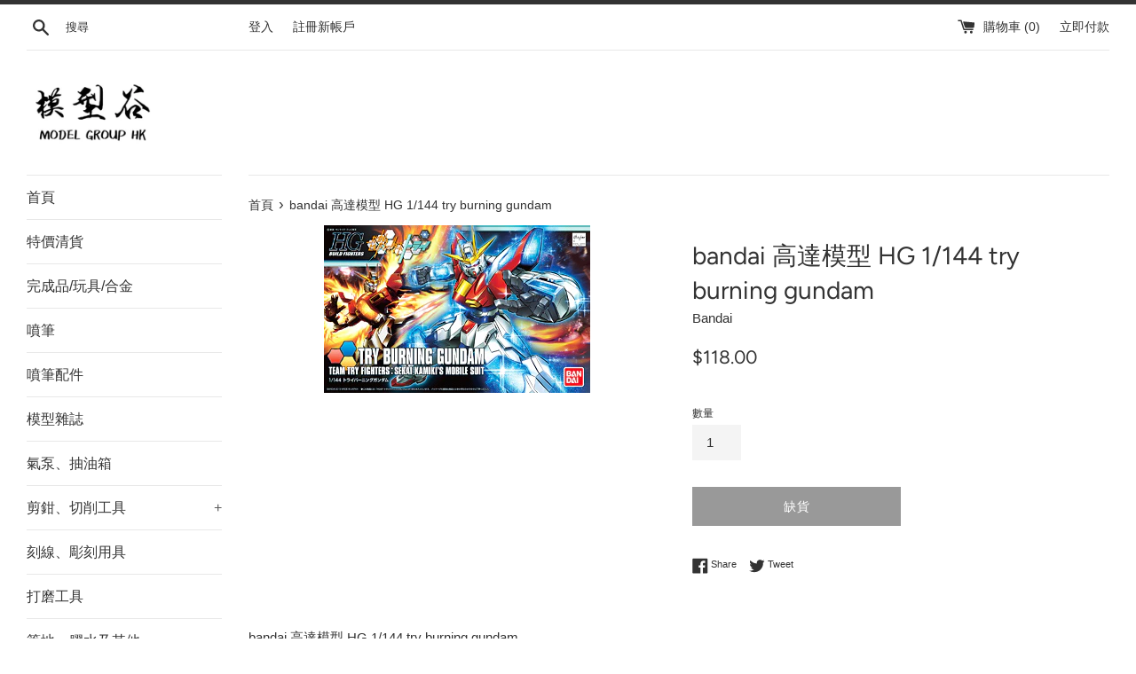

--- FILE ---
content_type: text/html; charset=utf-8
request_url: https://mghkshop.com/products/bandai-%E9%AB%98%E9%81%94%E6%A8%A1%E5%9E%8B-hg-1-144-try-burning-gundam
body_size: 21115
content:
<!doctype html>
<html class="supports-no-js" lang="en">
<head>
  <!-- Global site tag (gtag.js) - Google Ads: 779155987 -->
<script async src="https://www.googletagmanager.com/gtag/js?id=AW-779155987"></script>
<script>
  window.dataLayer = window.dataLayer || [];
  function gtag(){dataLayer.push(arguments);}
  gtag('js', new Date());

  gtag('config', 'AW-779155987');
</script>
<!-- Event snippet for page view conversion page -->
<script>
gtag('event', 'conversion', {'send_to': 'AW-779155987/bHRoCKHH6LgYEJP0w_MC'});
</script>

  <meta charset="utf-8">
  <meta http-equiv="X-UA-Compatible" content="IE=edge,chrome=1">
  <meta name="viewport" content="width=device-width,initial-scale=1">
  <meta name="theme-color" content="">
  <meta name="google-site-verification" content="e4eoZQ0n-EMiE0LiYQwoS6JOpHF77x6ymMciB-643fU">
  <link rel="canonical" href="https://mghkshop.com/products/bandai-%e9%ab%98%e9%81%94%e6%a8%a1%e5%9e%8b-hg-1-144-try-burning-gundam">

  

  <title>
  bandai 高達模型 HG 1/144 try burning gundam &ndash; 模型谷
  </title>

  
    <meta name="description" content="bandai 高達模型 HG 1/144 try burning gundam">
  

  <!-- /snippets/social-meta-tags.liquid -->




<meta property="og:site_name" content="模型谷">
<meta property="og:url" content="https://mghkshop.com/products/bandai-%e9%ab%98%e9%81%94%e6%a8%a1%e5%9e%8b-hg-1-144-try-burning-gundam">
<meta property="og:title" content="bandai 高達模型 HG 1/144 try burning gundam">
<meta property="og:type" content="product">
<meta property="og:description" content="bandai 高達模型 HG 1/144 try burning gundam">

  <meta property="og:price:amount" content="118.00">
  <meta property="og:price:currency" content="HKD">

<meta property="og:image" content="http://mghkshop.com/cdn/shop/products/10306421_1200x1200.jpg?v=1610025300">
<meta property="og:image:secure_url" content="https://mghkshop.com/cdn/shop/products/10306421_1200x1200.jpg?v=1610025300">


<meta name="twitter:card" content="summary_large_image">
<meta name="twitter:title" content="bandai 高達模型 HG 1/144 try burning gundam">
<meta name="twitter:description" content="bandai 高達模型 HG 1/144 try burning gundam">


  <script>
    document.documentElement.className = document.documentElement.className.replace('supports-no-js', 'supports-js');

    var theme = {
      mapStrings: {
        addressError: "Error looking up that address",
        addressNoResults: "No results for that address",
        addressQueryLimit: "You have exceeded the Google API usage limit. Consider upgrading to a \u003ca href=\"https:\/\/developers.google.com\/maps\/premium\/usage-limits\"\u003ePremium Plan\u003c\/a\u003e.",
        authError: "There was a problem authenticating your Google Maps account."
      }
    }
  </script>

  <link href="//mghkshop.com/cdn/shop/t/2/assets/theme.scss.css?v=55218028177157648031763967004" rel="stylesheet" type="text/css" media="all" />

  <script>window.performance && window.performance.mark && window.performance.mark('shopify.content_for_header.start');</script><meta name="google-site-verification" content="e4eoZQ0n-EMiE0LiYQwoS6JOpHF77x6ymMciB-643fU">
<meta id="shopify-digital-wallet" name="shopify-digital-wallet" content="/17374871606/digital_wallets/dialog">
<meta name="shopify-checkout-api-token" content="186329bed4b07c571345751945465495">
<link rel="alternate" type="application/json+oembed" href="https://mghkshop.com/products/bandai-%e9%ab%98%e9%81%94%e6%a8%a1%e5%9e%8b-hg-1-144-try-burning-gundam.oembed">
<script async="async" src="/checkouts/internal/preloads.js?locale=en-HK"></script>
<script id="apple-pay-shop-capabilities" type="application/json">{"shopId":17374871606,"countryCode":"HK","currencyCode":"HKD","merchantCapabilities":["supports3DS"],"merchantId":"gid:\/\/shopify\/Shop\/17374871606","merchantName":"模型谷","requiredBillingContactFields":["postalAddress","email","phone"],"requiredShippingContactFields":["postalAddress","email","phone"],"shippingType":"shipping","supportedNetworks":["visa","masterCard"],"total":{"type":"pending","label":"模型谷","amount":"1.00"},"shopifyPaymentsEnabled":true,"supportsSubscriptions":true}</script>
<script id="shopify-features" type="application/json">{"accessToken":"186329bed4b07c571345751945465495","betas":["rich-media-storefront-analytics"],"domain":"mghkshop.com","predictiveSearch":true,"shopId":17374871606,"locale":"en"}</script>
<script>var Shopify = Shopify || {};
Shopify.shop = "modelgrouphk.myshopify.com";
Shopify.locale = "en";
Shopify.currency = {"active":"HKD","rate":"1.0"};
Shopify.country = "HK";
Shopify.theme = {"name":"Simple","id":50900959286,"schema_name":"Simple","schema_version":"10.0.0","theme_store_id":578,"role":"main"};
Shopify.theme.handle = "null";
Shopify.theme.style = {"id":null,"handle":null};
Shopify.cdnHost = "mghkshop.com/cdn";
Shopify.routes = Shopify.routes || {};
Shopify.routes.root = "/";</script>
<script type="module">!function(o){(o.Shopify=o.Shopify||{}).modules=!0}(window);</script>
<script>!function(o){function n(){var o=[];function n(){o.push(Array.prototype.slice.apply(arguments))}return n.q=o,n}var t=o.Shopify=o.Shopify||{};t.loadFeatures=n(),t.autoloadFeatures=n()}(window);</script>
<script id="shop-js-analytics" type="application/json">{"pageType":"product"}</script>
<script defer="defer" async type="module" src="//mghkshop.com/cdn/shopifycloud/shop-js/modules/v2/client.init-shop-cart-sync_BT-GjEfc.en.esm.js"></script>
<script defer="defer" async type="module" src="//mghkshop.com/cdn/shopifycloud/shop-js/modules/v2/chunk.common_D58fp_Oc.esm.js"></script>
<script defer="defer" async type="module" src="//mghkshop.com/cdn/shopifycloud/shop-js/modules/v2/chunk.modal_xMitdFEc.esm.js"></script>
<script type="module">
  await import("//mghkshop.com/cdn/shopifycloud/shop-js/modules/v2/client.init-shop-cart-sync_BT-GjEfc.en.esm.js");
await import("//mghkshop.com/cdn/shopifycloud/shop-js/modules/v2/chunk.common_D58fp_Oc.esm.js");
await import("//mghkshop.com/cdn/shopifycloud/shop-js/modules/v2/chunk.modal_xMitdFEc.esm.js");

  window.Shopify.SignInWithShop?.initShopCartSync?.({"fedCMEnabled":true,"windoidEnabled":true});

</script>
<script>(function() {
  var isLoaded = false;
  function asyncLoad() {
    if (isLoaded) return;
    isLoaded = true;
    var urls = ["https:\/\/app.sweethelp.io\/js\/sweet-help.js?var=2.0\u0026shop=modelgrouphk.myshopify.com"];
    for (var i = 0; i < urls.length; i++) {
      var s = document.createElement('script');
      s.type = 'text/javascript';
      s.async = true;
      s.src = urls[i];
      var x = document.getElementsByTagName('script')[0];
      x.parentNode.insertBefore(s, x);
    }
  };
  if(window.attachEvent) {
    window.attachEvent('onload', asyncLoad);
  } else {
    window.addEventListener('load', asyncLoad, false);
  }
})();</script>
<script id="__st">var __st={"a":17374871606,"offset":28800,"reqid":"d985fa6d-cf78-4027-956d-6c363cf78f0b-1769070673","pageurl":"mghkshop.com\/products\/bandai-%E9%AB%98%E9%81%94%E6%A8%A1%E5%9E%8B-hg-1-144-try-burning-gundam","u":"be7b1347b112","p":"product","rtyp":"product","rid":4999314079846};</script>
<script>window.ShopifyPaypalV4VisibilityTracking = true;</script>
<script id="captcha-bootstrap">!function(){'use strict';const t='contact',e='account',n='new_comment',o=[[t,t],['blogs',n],['comments',n],[t,'customer']],c=[[e,'customer_login'],[e,'guest_login'],[e,'recover_customer_password'],[e,'create_customer']],r=t=>t.map((([t,e])=>`form[action*='/${t}']:not([data-nocaptcha='true']) input[name='form_type'][value='${e}']`)).join(','),a=t=>()=>t?[...document.querySelectorAll(t)].map((t=>t.form)):[];function s(){const t=[...o],e=r(t);return a(e)}const i='password',u='form_key',d=['recaptcha-v3-token','g-recaptcha-response','h-captcha-response',i],f=()=>{try{return window.sessionStorage}catch{return}},m='__shopify_v',_=t=>t.elements[u];function p(t,e,n=!1){try{const o=window.sessionStorage,c=JSON.parse(o.getItem(e)),{data:r}=function(t){const{data:e,action:n}=t;return t[m]||n?{data:e,action:n}:{data:t,action:n}}(c);for(const[e,n]of Object.entries(r))t.elements[e]&&(t.elements[e].value=n);n&&o.removeItem(e)}catch(o){console.error('form repopulation failed',{error:o})}}const l='form_type',E='cptcha';function T(t){t.dataset[E]=!0}const w=window,h=w.document,L='Shopify',v='ce_forms',y='captcha';let A=!1;((t,e)=>{const n=(g='f06e6c50-85a8-45c8-87d0-21a2b65856fe',I='https://cdn.shopify.com/shopifycloud/storefront-forms-hcaptcha/ce_storefront_forms_captcha_hcaptcha.v1.5.2.iife.js',D={infoText:'Protected by hCaptcha',privacyText:'Privacy',termsText:'Terms'},(t,e,n)=>{const o=w[L][v],c=o.bindForm;if(c)return c(t,g,e,D).then(n);var r;o.q.push([[t,g,e,D],n]),r=I,A||(h.body.append(Object.assign(h.createElement('script'),{id:'captcha-provider',async:!0,src:r})),A=!0)});var g,I,D;w[L]=w[L]||{},w[L][v]=w[L][v]||{},w[L][v].q=[],w[L][y]=w[L][y]||{},w[L][y].protect=function(t,e){n(t,void 0,e),T(t)},Object.freeze(w[L][y]),function(t,e,n,w,h,L){const[v,y,A,g]=function(t,e,n){const i=e?o:[],u=t?c:[],d=[...i,...u],f=r(d),m=r(i),_=r(d.filter((([t,e])=>n.includes(e))));return[a(f),a(m),a(_),s()]}(w,h,L),I=t=>{const e=t.target;return e instanceof HTMLFormElement?e:e&&e.form},D=t=>v().includes(t);t.addEventListener('submit',(t=>{const e=I(t);if(!e)return;const n=D(e)&&!e.dataset.hcaptchaBound&&!e.dataset.recaptchaBound,o=_(e),c=g().includes(e)&&(!o||!o.value);(n||c)&&t.preventDefault(),c&&!n&&(function(t){try{if(!f())return;!function(t){const e=f();if(!e)return;const n=_(t);if(!n)return;const o=n.value;o&&e.removeItem(o)}(t);const e=Array.from(Array(32),(()=>Math.random().toString(36)[2])).join('');!function(t,e){_(t)||t.append(Object.assign(document.createElement('input'),{type:'hidden',name:u})),t.elements[u].value=e}(t,e),function(t,e){const n=f();if(!n)return;const o=[...t.querySelectorAll(`input[type='${i}']`)].map((({name:t})=>t)),c=[...d,...o],r={};for(const[a,s]of new FormData(t).entries())c.includes(a)||(r[a]=s);n.setItem(e,JSON.stringify({[m]:1,action:t.action,data:r}))}(t,e)}catch(e){console.error('failed to persist form',e)}}(e),e.submit())}));const S=(t,e)=>{t&&!t.dataset[E]&&(n(t,e.some((e=>e===t))),T(t))};for(const o of['focusin','change'])t.addEventListener(o,(t=>{const e=I(t);D(e)&&S(e,y())}));const B=e.get('form_key'),M=e.get(l),P=B&&M;t.addEventListener('DOMContentLoaded',(()=>{const t=y();if(P)for(const e of t)e.elements[l].value===M&&p(e,B);[...new Set([...A(),...v().filter((t=>'true'===t.dataset.shopifyCaptcha))])].forEach((e=>S(e,t)))}))}(h,new URLSearchParams(w.location.search),n,t,e,['guest_login'])})(!0,!0)}();</script>
<script integrity="sha256-4kQ18oKyAcykRKYeNunJcIwy7WH5gtpwJnB7kiuLZ1E=" data-source-attribution="shopify.loadfeatures" defer="defer" src="//mghkshop.com/cdn/shopifycloud/storefront/assets/storefront/load_feature-a0a9edcb.js" crossorigin="anonymous"></script>
<script data-source-attribution="shopify.dynamic_checkout.dynamic.init">var Shopify=Shopify||{};Shopify.PaymentButton=Shopify.PaymentButton||{isStorefrontPortableWallets:!0,init:function(){window.Shopify.PaymentButton.init=function(){};var t=document.createElement("script");t.src="https://mghkshop.com/cdn/shopifycloud/portable-wallets/latest/portable-wallets.en.js",t.type="module",document.head.appendChild(t)}};
</script>
<script data-source-attribution="shopify.dynamic_checkout.buyer_consent">
  function portableWalletsHideBuyerConsent(e){var t=document.getElementById("shopify-buyer-consent"),n=document.getElementById("shopify-subscription-policy-button");t&&n&&(t.classList.add("hidden"),t.setAttribute("aria-hidden","true"),n.removeEventListener("click",e))}function portableWalletsShowBuyerConsent(e){var t=document.getElementById("shopify-buyer-consent"),n=document.getElementById("shopify-subscription-policy-button");t&&n&&(t.classList.remove("hidden"),t.removeAttribute("aria-hidden"),n.addEventListener("click",e))}window.Shopify?.PaymentButton&&(window.Shopify.PaymentButton.hideBuyerConsent=portableWalletsHideBuyerConsent,window.Shopify.PaymentButton.showBuyerConsent=portableWalletsShowBuyerConsent);
</script>
<script>
  function portableWalletsCleanup(e){e&&e.src&&console.error("Failed to load portable wallets script "+e.src);var t=document.querySelectorAll("shopify-accelerated-checkout .shopify-payment-button__skeleton, shopify-accelerated-checkout-cart .wallet-cart-button__skeleton"),e=document.getElementById("shopify-buyer-consent");for(let e=0;e<t.length;e++)t[e].remove();e&&e.remove()}function portableWalletsNotLoadedAsModule(e){e instanceof ErrorEvent&&"string"==typeof e.message&&e.message.includes("import.meta")&&"string"==typeof e.filename&&e.filename.includes("portable-wallets")&&(window.removeEventListener("error",portableWalletsNotLoadedAsModule),window.Shopify.PaymentButton.failedToLoad=e,"loading"===document.readyState?document.addEventListener("DOMContentLoaded",window.Shopify.PaymentButton.init):window.Shopify.PaymentButton.init())}window.addEventListener("error",portableWalletsNotLoadedAsModule);
</script>

<script type="module" src="https://mghkshop.com/cdn/shopifycloud/portable-wallets/latest/portable-wallets.en.js" onError="portableWalletsCleanup(this)" crossorigin="anonymous"></script>
<script nomodule>
  document.addEventListener("DOMContentLoaded", portableWalletsCleanup);
</script>

<link id="shopify-accelerated-checkout-styles" rel="stylesheet" media="screen" href="https://mghkshop.com/cdn/shopifycloud/portable-wallets/latest/accelerated-checkout-backwards-compat.css" crossorigin="anonymous">
<style id="shopify-accelerated-checkout-cart">
        #shopify-buyer-consent {
  margin-top: 1em;
  display: inline-block;
  width: 100%;
}

#shopify-buyer-consent.hidden {
  display: none;
}

#shopify-subscription-policy-button {
  background: none;
  border: none;
  padding: 0;
  text-decoration: underline;
  font-size: inherit;
  cursor: pointer;
}

#shopify-subscription-policy-button::before {
  box-shadow: none;
}

      </style>

<script>window.performance && window.performance.mark && window.performance.mark('shopify.content_for_header.end');</script>

  <script src="//mghkshop.com/cdn/shop/t/2/assets/jquery-1.11.0.min.js?v=32460426840832490021565858626" type="text/javascript"></script>
  <script src="//mghkshop.com/cdn/shop/t/2/assets/modernizr.min.js?v=44044439420609591321565858627" type="text/javascript"></script>

  <script src="//mghkshop.com/cdn/shop/t/2/assets/lazysizes.min.js?v=155223123402716617051565858627" async="async"></script>

  

  <script>
window.addEventListener('load', function(event){
document.querySelectorAll('[name="add"]').forEach(function(e){
e.addEventListener('click', function(){
gtag('event', 'addtocart');


});
});
});
</script>

<script>
window.addEventListener('load', function(event){
document.querySelectorAll('[name="checkout"]').forEach(function(e){
e.addEventListener('click', function(){
gtag('event', 'checkout');
});
});
});
</script>
<!-- BEGIN app block: shopify://apps/essential-announcer/blocks/app-embed/93b5429f-c8d6-4c33-ae14-250fd84f361b --><script>
  
    window.essentialAnnouncementConfigs = [];
  
  window.essentialAnnouncementMeta = {
    productCollections: [{"id":163695820902,"handle":"hg","title":"HG","updated_at":"2026-01-19T18:55:10+08:00","body_html":"","published_at":"2020-09-19T18:08:53+08:00","sort_order":"manual","template_suffix":"","disjunctive":false,"rules":[{"column":"tag","relation":"equals","condition":"HG"}],"published_scope":"global"}],
    productData: {"id":4999314079846,"title":"bandai 高達模型 HG 1\/144 try burning gundam","handle":"bandai-高達模型-hg-1-144-try-burning-gundam","description":"bandai 高達模型 HG 1\/144 try burning gundam","published_at":"2021-01-07T21:14:46+08:00","created_at":"2021-01-07T21:14:46+08:00","vendor":"Bandai","type":"模型","tags":["HG"],"price":11800,"price_min":11800,"price_max":11800,"available":false,"price_varies":false,"compare_at_price":null,"compare_at_price_min":0,"compare_at_price_max":0,"compare_at_price_varies":false,"variants":[{"id":32263688159334,"title":"Default Title","option1":"Default Title","option2":null,"option3":null,"sku":"","requires_shipping":true,"taxable":true,"featured_image":null,"available":false,"name":"bandai 高達模型 HG 1\/144 try burning gundam","public_title":null,"options":["Default Title"],"price":11800,"weight":0,"compare_at_price":null,"inventory_management":"shopify","barcode":"4573102554376","requires_selling_plan":false,"selling_plan_allocations":[]}],"images":["\/\/mghkshop.com\/cdn\/shop\/products\/10306421.jpg?v=1610025300"],"featured_image":"\/\/mghkshop.com\/cdn\/shop\/products\/10306421.jpg?v=1610025300","options":["Title"],"media":[{"alt":null,"id":8171225907302,"position":1,"preview_image":{"aspect_ratio":1.587,"height":189,"width":300,"src":"\/\/mghkshop.com\/cdn\/shop\/products\/10306421.jpg?v=1610025300"},"aspect_ratio":1.587,"height":189,"media_type":"image","src":"\/\/mghkshop.com\/cdn\/shop\/products\/10306421.jpg?v=1610025300","width":300}],"requires_selling_plan":false,"selling_plan_groups":[],"content":"bandai 高達模型 HG 1\/144 try burning gundam"},
    templateName: "product",
    collectionId: null,
  };
</script>

 
<style>
.essential_annoucement_bar_wrapper {display: none;}
</style>


<script src="https://cdn.shopify.com/extensions/019b9d60-ed7c-7464-ac3f-9e23a48d54ca/essential-announcement-bar-74/assets/announcement-bar-essential-apps.js" defer></script>

<!-- END app block --><link href="https://monorail-edge.shopifysvc.com" rel="dns-prefetch">
<script>(function(){if ("sendBeacon" in navigator && "performance" in window) {try {var session_token_from_headers = performance.getEntriesByType('navigation')[0].serverTiming.find(x => x.name == '_s').description;} catch {var session_token_from_headers = undefined;}var session_cookie_matches = document.cookie.match(/_shopify_s=([^;]*)/);var session_token_from_cookie = session_cookie_matches && session_cookie_matches.length === 2 ? session_cookie_matches[1] : "";var session_token = session_token_from_headers || session_token_from_cookie || "";function handle_abandonment_event(e) {var entries = performance.getEntries().filter(function(entry) {return /monorail-edge.shopifysvc.com/.test(entry.name);});if (!window.abandonment_tracked && entries.length === 0) {window.abandonment_tracked = true;var currentMs = Date.now();var navigation_start = performance.timing.navigationStart;var payload = {shop_id: 17374871606,url: window.location.href,navigation_start,duration: currentMs - navigation_start,session_token,page_type: "product"};window.navigator.sendBeacon("https://monorail-edge.shopifysvc.com/v1/produce", JSON.stringify({schema_id: "online_store_buyer_site_abandonment/1.1",payload: payload,metadata: {event_created_at_ms: currentMs,event_sent_at_ms: currentMs}}));}}window.addEventListener('pagehide', handle_abandonment_event);}}());</script>
<script id="web-pixels-manager-setup">(function e(e,d,r,n,o){if(void 0===o&&(o={}),!Boolean(null===(a=null===(i=window.Shopify)||void 0===i?void 0:i.analytics)||void 0===a?void 0:a.replayQueue)){var i,a;window.Shopify=window.Shopify||{};var t=window.Shopify;t.analytics=t.analytics||{};var s=t.analytics;s.replayQueue=[],s.publish=function(e,d,r){return s.replayQueue.push([e,d,r]),!0};try{self.performance.mark("wpm:start")}catch(e){}var l=function(){var e={modern:/Edge?\/(1{2}[4-9]|1[2-9]\d|[2-9]\d{2}|\d{4,})\.\d+(\.\d+|)|Firefox\/(1{2}[4-9]|1[2-9]\d|[2-9]\d{2}|\d{4,})\.\d+(\.\d+|)|Chrom(ium|e)\/(9{2}|\d{3,})\.\d+(\.\d+|)|(Maci|X1{2}).+ Version\/(15\.\d+|(1[6-9]|[2-9]\d|\d{3,})\.\d+)([,.]\d+|)( \(\w+\)|)( Mobile\/\w+|) Safari\/|Chrome.+OPR\/(9{2}|\d{3,})\.\d+\.\d+|(CPU[ +]OS|iPhone[ +]OS|CPU[ +]iPhone|CPU IPhone OS|CPU iPad OS)[ +]+(15[._]\d+|(1[6-9]|[2-9]\d|\d{3,})[._]\d+)([._]\d+|)|Android:?[ /-](13[3-9]|1[4-9]\d|[2-9]\d{2}|\d{4,})(\.\d+|)(\.\d+|)|Android.+Firefox\/(13[5-9]|1[4-9]\d|[2-9]\d{2}|\d{4,})\.\d+(\.\d+|)|Android.+Chrom(ium|e)\/(13[3-9]|1[4-9]\d|[2-9]\d{2}|\d{4,})\.\d+(\.\d+|)|SamsungBrowser\/([2-9]\d|\d{3,})\.\d+/,legacy:/Edge?\/(1[6-9]|[2-9]\d|\d{3,})\.\d+(\.\d+|)|Firefox\/(5[4-9]|[6-9]\d|\d{3,})\.\d+(\.\d+|)|Chrom(ium|e)\/(5[1-9]|[6-9]\d|\d{3,})\.\d+(\.\d+|)([\d.]+$|.*Safari\/(?![\d.]+ Edge\/[\d.]+$))|(Maci|X1{2}).+ Version\/(10\.\d+|(1[1-9]|[2-9]\d|\d{3,})\.\d+)([,.]\d+|)( \(\w+\)|)( Mobile\/\w+|) Safari\/|Chrome.+OPR\/(3[89]|[4-9]\d|\d{3,})\.\d+\.\d+|(CPU[ +]OS|iPhone[ +]OS|CPU[ +]iPhone|CPU IPhone OS|CPU iPad OS)[ +]+(10[._]\d+|(1[1-9]|[2-9]\d|\d{3,})[._]\d+)([._]\d+|)|Android:?[ /-](13[3-9]|1[4-9]\d|[2-9]\d{2}|\d{4,})(\.\d+|)(\.\d+|)|Mobile Safari.+OPR\/([89]\d|\d{3,})\.\d+\.\d+|Android.+Firefox\/(13[5-9]|1[4-9]\d|[2-9]\d{2}|\d{4,})\.\d+(\.\d+|)|Android.+Chrom(ium|e)\/(13[3-9]|1[4-9]\d|[2-9]\d{2}|\d{4,})\.\d+(\.\d+|)|Android.+(UC? ?Browser|UCWEB|U3)[ /]?(15\.([5-9]|\d{2,})|(1[6-9]|[2-9]\d|\d{3,})\.\d+)\.\d+|SamsungBrowser\/(5\.\d+|([6-9]|\d{2,})\.\d+)|Android.+MQ{2}Browser\/(14(\.(9|\d{2,})|)|(1[5-9]|[2-9]\d|\d{3,})(\.\d+|))(\.\d+|)|K[Aa][Ii]OS\/(3\.\d+|([4-9]|\d{2,})\.\d+)(\.\d+|)/},d=e.modern,r=e.legacy,n=navigator.userAgent;return n.match(d)?"modern":n.match(r)?"legacy":"unknown"}(),u="modern"===l?"modern":"legacy",c=(null!=n?n:{modern:"",legacy:""})[u],f=function(e){return[e.baseUrl,"/wpm","/b",e.hashVersion,"modern"===e.buildTarget?"m":"l",".js"].join("")}({baseUrl:d,hashVersion:r,buildTarget:u}),m=function(e){var d=e.version,r=e.bundleTarget,n=e.surface,o=e.pageUrl,i=e.monorailEndpoint;return{emit:function(e){var a=e.status,t=e.errorMsg,s=(new Date).getTime(),l=JSON.stringify({metadata:{event_sent_at_ms:s},events:[{schema_id:"web_pixels_manager_load/3.1",payload:{version:d,bundle_target:r,page_url:o,status:a,surface:n,error_msg:t},metadata:{event_created_at_ms:s}}]});if(!i)return console&&console.warn&&console.warn("[Web Pixels Manager] No Monorail endpoint provided, skipping logging."),!1;try{return self.navigator.sendBeacon.bind(self.navigator)(i,l)}catch(e){}var u=new XMLHttpRequest;try{return u.open("POST",i,!0),u.setRequestHeader("Content-Type","text/plain"),u.send(l),!0}catch(e){return console&&console.warn&&console.warn("[Web Pixels Manager] Got an unhandled error while logging to Monorail."),!1}}}}({version:r,bundleTarget:l,surface:e.surface,pageUrl:self.location.href,monorailEndpoint:e.monorailEndpoint});try{o.browserTarget=l,function(e){var d=e.src,r=e.async,n=void 0===r||r,o=e.onload,i=e.onerror,a=e.sri,t=e.scriptDataAttributes,s=void 0===t?{}:t,l=document.createElement("script"),u=document.querySelector("head"),c=document.querySelector("body");if(l.async=n,l.src=d,a&&(l.integrity=a,l.crossOrigin="anonymous"),s)for(var f in s)if(Object.prototype.hasOwnProperty.call(s,f))try{l.dataset[f]=s[f]}catch(e){}if(o&&l.addEventListener("load",o),i&&l.addEventListener("error",i),u)u.appendChild(l);else{if(!c)throw new Error("Did not find a head or body element to append the script");c.appendChild(l)}}({src:f,async:!0,onload:function(){if(!function(){var e,d;return Boolean(null===(d=null===(e=window.Shopify)||void 0===e?void 0:e.analytics)||void 0===d?void 0:d.initialized)}()){var d=window.webPixelsManager.init(e)||void 0;if(d){var r=window.Shopify.analytics;r.replayQueue.forEach((function(e){var r=e[0],n=e[1],o=e[2];d.publishCustomEvent(r,n,o)})),r.replayQueue=[],r.publish=d.publishCustomEvent,r.visitor=d.visitor,r.initialized=!0}}},onerror:function(){return m.emit({status:"failed",errorMsg:"".concat(f," has failed to load")})},sri:function(e){var d=/^sha384-[A-Za-z0-9+/=]+$/;return"string"==typeof e&&d.test(e)}(c)?c:"",scriptDataAttributes:o}),m.emit({status:"loading"})}catch(e){m.emit({status:"failed",errorMsg:(null==e?void 0:e.message)||"Unknown error"})}}})({shopId: 17374871606,storefrontBaseUrl: "https://mghkshop.com",extensionsBaseUrl: "https://extensions.shopifycdn.com/cdn/shopifycloud/web-pixels-manager",monorailEndpoint: "https://monorail-edge.shopifysvc.com/unstable/produce_batch",surface: "storefront-renderer",enabledBetaFlags: ["2dca8a86"],webPixelsConfigList: [{"id":"2085781784","configuration":"{\"pixel_id\":\"3969965496559231\",\"pixel_type\":\"facebook_pixel\"}","eventPayloadVersion":"v1","runtimeContext":"OPEN","scriptVersion":"ca16bc87fe92b6042fbaa3acc2fbdaa6","type":"APP","apiClientId":2329312,"privacyPurposes":["ANALYTICS","MARKETING","SALE_OF_DATA"],"dataSharingAdjustments":{"protectedCustomerApprovalScopes":["read_customer_address","read_customer_email","read_customer_name","read_customer_personal_data","read_customer_phone"]}},{"id":"823623960","configuration":"{\"config\":\"{\\\"pixel_id\\\":\\\"G-73LYY73PML\\\",\\\"target_country\\\":\\\"HK\\\",\\\"gtag_events\\\":[{\\\"type\\\":\\\"begin_checkout\\\",\\\"action_label\\\":\\\"G-73LYY73PML\\\"},{\\\"type\\\":\\\"search\\\",\\\"action_label\\\":\\\"G-73LYY73PML\\\"},{\\\"type\\\":\\\"view_item\\\",\\\"action_label\\\":[\\\"G-73LYY73PML\\\",\\\"MC-HV3YJW0106\\\"]},{\\\"type\\\":\\\"purchase\\\",\\\"action_label\\\":[\\\"G-73LYY73PML\\\",\\\"MC-HV3YJW0106\\\"]},{\\\"type\\\":\\\"page_view\\\",\\\"action_label\\\":[\\\"G-73LYY73PML\\\",\\\"MC-HV3YJW0106\\\"]},{\\\"type\\\":\\\"add_payment_info\\\",\\\"action_label\\\":\\\"G-73LYY73PML\\\"},{\\\"type\\\":\\\"add_to_cart\\\",\\\"action_label\\\":\\\"G-73LYY73PML\\\"}],\\\"enable_monitoring_mode\\\":false}\"}","eventPayloadVersion":"v1","runtimeContext":"OPEN","scriptVersion":"b2a88bafab3e21179ed38636efcd8a93","type":"APP","apiClientId":1780363,"privacyPurposes":[],"dataSharingAdjustments":{"protectedCustomerApprovalScopes":["read_customer_address","read_customer_email","read_customer_name","read_customer_personal_data","read_customer_phone"]}},{"id":"shopify-app-pixel","configuration":"{}","eventPayloadVersion":"v1","runtimeContext":"STRICT","scriptVersion":"0450","apiClientId":"shopify-pixel","type":"APP","privacyPurposes":["ANALYTICS","MARKETING"]},{"id":"shopify-custom-pixel","eventPayloadVersion":"v1","runtimeContext":"LAX","scriptVersion":"0450","apiClientId":"shopify-pixel","type":"CUSTOM","privacyPurposes":["ANALYTICS","MARKETING"]}],isMerchantRequest: false,initData: {"shop":{"name":"模型谷","paymentSettings":{"currencyCode":"HKD"},"myshopifyDomain":"modelgrouphk.myshopify.com","countryCode":"HK","storefrontUrl":"https:\/\/mghkshop.com"},"customer":null,"cart":null,"checkout":null,"productVariants":[{"price":{"amount":118.0,"currencyCode":"HKD"},"product":{"title":"bandai 高達模型 HG 1\/144 try burning gundam","vendor":"Bandai","id":"4999314079846","untranslatedTitle":"bandai 高達模型 HG 1\/144 try burning gundam","url":"\/products\/bandai-%E9%AB%98%E9%81%94%E6%A8%A1%E5%9E%8B-hg-1-144-try-burning-gundam","type":"模型"},"id":"32263688159334","image":{"src":"\/\/mghkshop.com\/cdn\/shop\/products\/10306421.jpg?v=1610025300"},"sku":"","title":"Default Title","untranslatedTitle":"Default Title"}],"purchasingCompany":null},},"https://mghkshop.com/cdn","fcfee988w5aeb613cpc8e4bc33m6693e112",{"modern":"","legacy":""},{"shopId":"17374871606","storefrontBaseUrl":"https:\/\/mghkshop.com","extensionBaseUrl":"https:\/\/extensions.shopifycdn.com\/cdn\/shopifycloud\/web-pixels-manager","surface":"storefront-renderer","enabledBetaFlags":"[\"2dca8a86\"]","isMerchantRequest":"false","hashVersion":"fcfee988w5aeb613cpc8e4bc33m6693e112","publish":"custom","events":"[[\"page_viewed\",{}],[\"product_viewed\",{\"productVariant\":{\"price\":{\"amount\":118.0,\"currencyCode\":\"HKD\"},\"product\":{\"title\":\"bandai 高達模型 HG 1\/144 try burning gundam\",\"vendor\":\"Bandai\",\"id\":\"4999314079846\",\"untranslatedTitle\":\"bandai 高達模型 HG 1\/144 try burning gundam\",\"url\":\"\/products\/bandai-%E9%AB%98%E9%81%94%E6%A8%A1%E5%9E%8B-hg-1-144-try-burning-gundam\",\"type\":\"模型\"},\"id\":\"32263688159334\",\"image\":{\"src\":\"\/\/mghkshop.com\/cdn\/shop\/products\/10306421.jpg?v=1610025300\"},\"sku\":\"\",\"title\":\"Default Title\",\"untranslatedTitle\":\"Default Title\"}}]]"});</script><script>
  window.ShopifyAnalytics = window.ShopifyAnalytics || {};
  window.ShopifyAnalytics.meta = window.ShopifyAnalytics.meta || {};
  window.ShopifyAnalytics.meta.currency = 'HKD';
  var meta = {"product":{"id":4999314079846,"gid":"gid:\/\/shopify\/Product\/4999314079846","vendor":"Bandai","type":"模型","handle":"bandai-高達模型-hg-1-144-try-burning-gundam","variants":[{"id":32263688159334,"price":11800,"name":"bandai 高達模型 HG 1\/144 try burning gundam","public_title":null,"sku":""}],"remote":false},"page":{"pageType":"product","resourceType":"product","resourceId":4999314079846,"requestId":"d985fa6d-cf78-4027-956d-6c363cf78f0b-1769070673"}};
  for (var attr in meta) {
    window.ShopifyAnalytics.meta[attr] = meta[attr];
  }
</script>
<script class="analytics">
  (function () {
    var customDocumentWrite = function(content) {
      var jquery = null;

      if (window.jQuery) {
        jquery = window.jQuery;
      } else if (window.Checkout && window.Checkout.$) {
        jquery = window.Checkout.$;
      }

      if (jquery) {
        jquery('body').append(content);
      }
    };

    var hasLoggedConversion = function(token) {
      if (token) {
        return document.cookie.indexOf('loggedConversion=' + token) !== -1;
      }
      return false;
    }

    var setCookieIfConversion = function(token) {
      if (token) {
        var twoMonthsFromNow = new Date(Date.now());
        twoMonthsFromNow.setMonth(twoMonthsFromNow.getMonth() + 2);

        document.cookie = 'loggedConversion=' + token + '; expires=' + twoMonthsFromNow;
      }
    }

    var trekkie = window.ShopifyAnalytics.lib = window.trekkie = window.trekkie || [];
    if (trekkie.integrations) {
      return;
    }
    trekkie.methods = [
      'identify',
      'page',
      'ready',
      'track',
      'trackForm',
      'trackLink'
    ];
    trekkie.factory = function(method) {
      return function() {
        var args = Array.prototype.slice.call(arguments);
        args.unshift(method);
        trekkie.push(args);
        return trekkie;
      };
    };
    for (var i = 0; i < trekkie.methods.length; i++) {
      var key = trekkie.methods[i];
      trekkie[key] = trekkie.factory(key);
    }
    trekkie.load = function(config) {
      trekkie.config = config || {};
      trekkie.config.initialDocumentCookie = document.cookie;
      var first = document.getElementsByTagName('script')[0];
      var script = document.createElement('script');
      script.type = 'text/javascript';
      script.onerror = function(e) {
        var scriptFallback = document.createElement('script');
        scriptFallback.type = 'text/javascript';
        scriptFallback.onerror = function(error) {
                var Monorail = {
      produce: function produce(monorailDomain, schemaId, payload) {
        var currentMs = new Date().getTime();
        var event = {
          schema_id: schemaId,
          payload: payload,
          metadata: {
            event_created_at_ms: currentMs,
            event_sent_at_ms: currentMs
          }
        };
        return Monorail.sendRequest("https://" + monorailDomain + "/v1/produce", JSON.stringify(event));
      },
      sendRequest: function sendRequest(endpointUrl, payload) {
        // Try the sendBeacon API
        if (window && window.navigator && typeof window.navigator.sendBeacon === 'function' && typeof window.Blob === 'function' && !Monorail.isIos12()) {
          var blobData = new window.Blob([payload], {
            type: 'text/plain'
          });

          if (window.navigator.sendBeacon(endpointUrl, blobData)) {
            return true;
          } // sendBeacon was not successful

        } // XHR beacon

        var xhr = new XMLHttpRequest();

        try {
          xhr.open('POST', endpointUrl);
          xhr.setRequestHeader('Content-Type', 'text/plain');
          xhr.send(payload);
        } catch (e) {
          console.log(e);
        }

        return false;
      },
      isIos12: function isIos12() {
        return window.navigator.userAgent.lastIndexOf('iPhone; CPU iPhone OS 12_') !== -1 || window.navigator.userAgent.lastIndexOf('iPad; CPU OS 12_') !== -1;
      }
    };
    Monorail.produce('monorail-edge.shopifysvc.com',
      'trekkie_storefront_load_errors/1.1',
      {shop_id: 17374871606,
      theme_id: 50900959286,
      app_name: "storefront",
      context_url: window.location.href,
      source_url: "//mghkshop.com/cdn/s/trekkie.storefront.1bbfab421998800ff09850b62e84b8915387986d.min.js"});

        };
        scriptFallback.async = true;
        scriptFallback.src = '//mghkshop.com/cdn/s/trekkie.storefront.1bbfab421998800ff09850b62e84b8915387986d.min.js';
        first.parentNode.insertBefore(scriptFallback, first);
      };
      script.async = true;
      script.src = '//mghkshop.com/cdn/s/trekkie.storefront.1bbfab421998800ff09850b62e84b8915387986d.min.js';
      first.parentNode.insertBefore(script, first);
    };
    trekkie.load(
      {"Trekkie":{"appName":"storefront","development":false,"defaultAttributes":{"shopId":17374871606,"isMerchantRequest":null,"themeId":50900959286,"themeCityHash":"4979016871728728674","contentLanguage":"en","currency":"HKD","eventMetadataId":"04750e6c-4d6e-4f81-bced-9124ba8b8501"},"isServerSideCookieWritingEnabled":true,"monorailRegion":"shop_domain","enabledBetaFlags":["65f19447"]},"Session Attribution":{},"S2S":{"facebookCapiEnabled":true,"source":"trekkie-storefront-renderer","apiClientId":580111}}
    );

    var loaded = false;
    trekkie.ready(function() {
      if (loaded) return;
      loaded = true;

      window.ShopifyAnalytics.lib = window.trekkie;

      var originalDocumentWrite = document.write;
      document.write = customDocumentWrite;
      try { window.ShopifyAnalytics.merchantGoogleAnalytics.call(this); } catch(error) {};
      document.write = originalDocumentWrite;

      window.ShopifyAnalytics.lib.page(null,{"pageType":"product","resourceType":"product","resourceId":4999314079846,"requestId":"d985fa6d-cf78-4027-956d-6c363cf78f0b-1769070673","shopifyEmitted":true});

      var match = window.location.pathname.match(/checkouts\/(.+)\/(thank_you|post_purchase)/)
      var token = match? match[1]: undefined;
      if (!hasLoggedConversion(token)) {
        setCookieIfConversion(token);
        window.ShopifyAnalytics.lib.track("Viewed Product",{"currency":"HKD","variantId":32263688159334,"productId":4999314079846,"productGid":"gid:\/\/shopify\/Product\/4999314079846","name":"bandai 高達模型 HG 1\/144 try burning gundam","price":"118.00","sku":"","brand":"Bandai","variant":null,"category":"模型","nonInteraction":true,"remote":false},undefined,undefined,{"shopifyEmitted":true});
      window.ShopifyAnalytics.lib.track("monorail:\/\/trekkie_storefront_viewed_product\/1.1",{"currency":"HKD","variantId":32263688159334,"productId":4999314079846,"productGid":"gid:\/\/shopify\/Product\/4999314079846","name":"bandai 高達模型 HG 1\/144 try burning gundam","price":"118.00","sku":"","brand":"Bandai","variant":null,"category":"模型","nonInteraction":true,"remote":false,"referer":"https:\/\/mghkshop.com\/products\/bandai-%E9%AB%98%E9%81%94%E6%A8%A1%E5%9E%8B-hg-1-144-try-burning-gundam"});
      }
    });


        var eventsListenerScript = document.createElement('script');
        eventsListenerScript.async = true;
        eventsListenerScript.src = "//mghkshop.com/cdn/shopifycloud/storefront/assets/shop_events_listener-3da45d37.js";
        document.getElementsByTagName('head')[0].appendChild(eventsListenerScript);

})();</script>
  <script>
  if (!window.ga || (window.ga && typeof window.ga !== 'function')) {
    window.ga = function ga() {
      (window.ga.q = window.ga.q || []).push(arguments);
      if (window.Shopify && window.Shopify.analytics && typeof window.Shopify.analytics.publish === 'function') {
        window.Shopify.analytics.publish("ga_stub_called", {}, {sendTo: "google_osp_migration"});
      }
      console.error("Shopify's Google Analytics stub called with:", Array.from(arguments), "\nSee https://help.shopify.com/manual/promoting-marketing/pixels/pixel-migration#google for more information.");
    };
    if (window.Shopify && window.Shopify.analytics && typeof window.Shopify.analytics.publish === 'function') {
      window.Shopify.analytics.publish("ga_stub_initialized", {}, {sendTo: "google_osp_migration"});
    }
  }
</script>
<script
  defer
  src="https://mghkshop.com/cdn/shopifycloud/perf-kit/shopify-perf-kit-3.0.4.min.js"
  data-application="storefront-renderer"
  data-shop-id="17374871606"
  data-render-region="gcp-us-central1"
  data-page-type="product"
  data-theme-instance-id="50900959286"
  data-theme-name="Simple"
  data-theme-version="10.0.0"
  data-monorail-region="shop_domain"
  data-resource-timing-sampling-rate="10"
  data-shs="true"
  data-shs-beacon="true"
  data-shs-export-with-fetch="true"
  data-shs-logs-sample-rate="1"
  data-shs-beacon-endpoint="https://mghkshop.com/api/collect"
></script>
</head>

<body id="bandai-高達模型-hg-1-144-try-burning-gundam" class="template-product">

  <a class="in-page-link visually-hidden skip-link" href="#MainContent">Skip to content</a>

  <div id="shopify-section-header" class="shopify-section">
  <div class="page-border"></div>





  <style>
    .site-header__logo {
      width: 150px;
    }
    #HeaderLogoWrapper {
      max-width: 150px !important;
    }
  </style>


<div class="site-wrapper">
  <div class="top-bar grid">

    <div class="grid__item medium-up--one-fifth small--one-half">
      <div class="top-bar__search">
        <a href="/search" class="medium-up--hide">
          <svg aria-hidden="true" focusable="false" role="presentation" class="icon icon-search" viewBox="0 0 20 20"><path fill="#444" d="M18.64 17.02l-5.31-5.31c.81-1.08 1.26-2.43 1.26-3.87C14.5 4.06 11.44 1 7.75 1S1 4.06 1 7.75s3.06 6.75 6.75 6.75c1.44 0 2.79-.45 3.87-1.26l5.31 5.31c.45.45 1.26.54 1.71.09.45-.36.45-1.17 0-1.62zM3.25 7.75c0-2.52 1.98-4.5 4.5-4.5s4.5 1.98 4.5 4.5-1.98 4.5-4.5 4.5-4.5-1.98-4.5-4.5z"/></svg>
        </a>
        <form action="/search" method="get" class="search-bar small--hide" role="search">
          
          <button type="submit" class="search-bar__submit">
            <svg aria-hidden="true" focusable="false" role="presentation" class="icon icon-search" viewBox="0 0 20 20"><path fill="#444" d="M18.64 17.02l-5.31-5.31c.81-1.08 1.26-2.43 1.26-3.87C14.5 4.06 11.44 1 7.75 1S1 4.06 1 7.75s3.06 6.75 6.75 6.75c1.44 0 2.79-.45 3.87-1.26l5.31 5.31c.45.45 1.26.54 1.71.09.45-.36.45-1.17 0-1.62zM3.25 7.75c0-2.52 1.98-4.5 4.5-4.5s4.5 1.98 4.5 4.5-1.98 4.5-4.5 4.5-4.5-1.98-4.5-4.5z"/></svg>
            <span class="icon__fallback-text">搜尋</span>
          </button>
          <input type="search" name="q" class="search-bar__input" value="" placeholder="搜尋" aria-label="搜尋">
        </form>
      </div>
    </div>

    
      <div class="grid__item medium-up--two-fifths small--hide">
        <span class="customer-links small--hide">
          
            <a href="/account/login" id="customer_login_link">登入</a>
            <span class="vertical-divider"></span>
            <a href="/account/register" id="customer_register_link">註冊新帳戶</a>
          
        </span>
      </div>
    

    <div class="grid__item  medium-up--two-fifths  small--one-half text-right">
      <a href="/cart" class="site-header__cart">
        <svg aria-hidden="true" focusable="false" role="presentation" class="icon icon-cart" viewBox="0 0 20 20"><path fill="#444" d="M18.936 5.564c-.144-.175-.35-.207-.55-.207h-.003L6.774 4.286c-.272 0-.417.089-.491.18-.079.096-.16.263-.094.585l2.016 5.705c.163.407.642.673 1.068.673h8.401c.433 0 .854-.285.941-.725l.484-4.571c.045-.221-.015-.388-.163-.567z"/><path fill="#444" d="M17.107 12.5H7.659L4.98 4.117l-.362-1.059c-.138-.401-.292-.559-.695-.559H.924c-.411 0-.748.303-.748.714s.337.714.748.714h2.413l3.002 9.48c.126.38.295.52.942.52h9.825c.411 0 .748-.303.748-.714s-.336-.714-.748-.714zM10.424 16.23a1.498 1.498 0 1 1-2.997 0 1.498 1.498 0 0 1 2.997 0zM16.853 16.23a1.498 1.498 0 1 1-2.997 0 1.498 1.498 0 0 1 2.997 0z"/></svg>
        <span class="small--hide">
          購物車
          (<span id="CartCount">0</span>)
        </span>
      </a>
      <span class="vertical-divider small--hide"></span>
      <a href="/cart" class="site-header__cart small--hide">
        立即付款
      </a>
    </div>
  </div>

  <hr class="small--hide hr--border">

  <header class="site-header grid medium-up--grid--table" role="banner">
    <div class="grid__item small--text-center">
      <div itemscope itemtype="http://schema.org/Organization">
        

        <style>
  

  
    #HeaderLogo {
      max-width: 150px;
      max-height: 76.53061224489795px;
    }
    #HeaderLogoWrapper {
      max-width: 150px;
    }
  

  
</style>


        
          <div id="HeaderLogoWrapper" class="supports-js">
            <a href="/" itemprop="url" style="padding-top:51.02040816326531%; display: block;">
              <img id="HeaderLogo"
                   class="lazyload"
                   src="//mghkshop.com/cdn/shop/files/chieng_150x150.jpg?v=1613564997"
                   data-src="//mghkshop.com/cdn/shop/files/chieng_{width}x.jpg?v=1613564997"
                   data-widths="[180, 360, 540, 720, 900, 1080, 1296, 1512, 1728, 2048]"
                   data-aspectratio="1.5873015873015872"
                   data-sizes="auto"
                   alt="模型谷"
                   itemprop="logo">
            </a>
          </div>
          <noscript>
            
            <a href="/" itemprop="url">
              <img class="site-header__logo" src="//mghkshop.com/cdn/shop/files/chieng_150x.jpg?v=1613564997"
              srcset="//mghkshop.com/cdn/shop/files/chieng_150x.jpg?v=1613564997 1x, //mghkshop.com/cdn/shop/files/chieng_150x@2x.jpg?v=1613564997 2x"
              alt="模型谷"
              itemprop="logo">
            </a>
          </noscript>
          
        
      </div>
    </div>
    
  <!-- Global site tag (gtag.js) - Google Analytics -->
<script async src="https://www.googletagmanager.com/gtag/js?id=G-73LYY73PML"></script>
<script>
  window.dataLayer = window.dataLayer || [];
  function gtag(){dataLayer.push(arguments);}
  gtag('js', new Date());

  gtag('config', 'G-73LYY73PML');
</script>
  </header>
</div>




</div>

    

  <div class="site-wrapper">

    <div class="grid">

      <div id="shopify-section-sidebar" class="shopify-section"><div data-section-id="sidebar" data-section-type="sidebar-section">
  <nav class="grid__item small--text-center medium-up--one-fifth" role="navigation">
    <hr class="hr--small medium-up--hide">
    <button id="ToggleMobileMenu" class="mobile-menu-icon medium-up--hide" aria-haspopup="true" aria-owns="SiteNav">
      <span class="line"></span>
      <span class="line"></span>
      <span class="line"></span>
      <span class="line"></span>
      <span class="icon__fallback-text">選單</span>
    </button>
    <div id="SiteNav" class="site-nav" role="menu">
      <ul class="list--nav">
        
          
          
            <li class="site-nav__item">
              <a href="/" class="site-nav__link">首頁</a>
            </li>
          
        
          
          
            <li class="site-nav__item">
              <a href="/collections/%E7%89%B9%E5%83%B9%E5%B0%88%E5%8D%80" class="site-nav__link">特價清貨</a>
            </li>
          
        
          
          
            <li class="site-nav__item">
              <a href="/collections/%E5%AE%8C%E6%88%90%E5%93%81-%E7%8E%A9%E5%85%B7-%E5%90%88%E9%87%91" class="site-nav__link">完成品/玩具/合金</a>
            </li>
          
        
          
          
            <li class="site-nav__item">
              <a href="/collections/%E5%99%B4%E7%AD%86" class="site-nav__link">噴筆</a>
            </li>
          
        
          
          
            <li class="site-nav__item">
              <a href="/collections/%E5%99%B4%E7%AD%86%E9%85%8D%E4%BB%B6-1" class="site-nav__link">噴筆配件</a>
            </li>
          
        
          
          
            <li class="site-nav__item">
              <a href="/collections/%E6%A8%A1%E5%9E%8B%E9%9B%9C%E8%AA%8C" class="site-nav__link">模型雜誌</a>
            </li>
          
        
          
          
            <li class="site-nav__item">
              <a href="/collections/%E6%B0%A3%E6%B3%B5" class="site-nav__link">氣泵、抽油箱</a>
            </li>
          
        
          
          
            

            

            <li class="site-nav--has-submenu site-nav__item">
              <button class="site-nav__link btn--link site-nav__expand" aria-expanded="false" aria-controls="Collapsible-8">
                剪鉗、切削工具
                <span class="site-nav__link__text" aria-hidden="true">+</span>
              </button>
              <ul id="Collapsible-8" class="site-nav__submenu site-nav__submenu--collapsed" aria-hidden="true" style="display: none;">
                
                  
                    <li >
                      <a href="/collections/%E5%89%AA%E9%89%97" class="site-nav__link">剪鉗</a>
                    </li>
                  
                
                  
                    <li >
                      <a href="/collections/%E7%AD%86%E5%88%80-%E6%89%8B%E9%8B%B8-%E5%88%87%E5%89%B2%E5%A2%8A" class="site-nav__link">筆刀、手鋸、切割墊</a>
                    </li>
                  
                
              </ul>
            </li>
          
        
          
          
            <li class="site-nav__item">
              <a href="/collections/%E5%88%BB%E7%B7%9A%E5%BD%AB%E5%88%BB%E7%94%A8%E5%85%B7" class="site-nav__link">刻線、彫刻用具</a>
            </li>
          
        
          
          
            <li class="site-nav__item">
              <a href="/collections/%E6%89%93%E7%A3%A8%E5%B7%A5%E5%85%B7" class="site-nav__link">打磨工具</a>
            </li>
          
        
          
          
            <li class="site-nav__item">
              <a href="/collections/%E7%AD%86%E5%9C%B0-%E8%86%A0%E6%B0%B4%E5%8F%8A%E5%85%B6%E4%BB%96" class="site-nav__link">筆地、膠水及其他</a>
            </li>
          
        
          
          
            

            

            <li class="site-nav--has-submenu site-nav__item">
              <button class="site-nav__link btn--link site-nav__expand" aria-expanded="false" aria-controls="Collapsible-12">
                其他工具
                <span class="site-nav__link__text" aria-hidden="true">+</span>
              </button>
              <ul id="Collapsible-12" class="site-nav__submenu site-nav__submenu--collapsed" aria-hidden="true" style="display: none;">
                
                  
                    <li >
                      <a href="/collections/%E9%81%AE%E8%93%8B" class="site-nav__link">遮蓋膠紙 / 遮蓋液</a>
                    </li>
                  
                
                  
                    <li >
                      <a href="/collections/%E6%89%8B%E9%91%BD" class="site-nav__link">手鑽/鑷子/切割墊</a>
                    </li>
                  
                
                  
                    <li >
                      <a href="/collections/%E9%9B%BB%E5%8B%95%E5%B7%A5%E5%85%B7" class="site-nav__link">電動工具</a>
                    </li>
                  
                
                  
                    <li >
                      <a href="/collections/%E5%85%B6%E4%BB%96" class="site-nav__link">其他</a>
                    </li>
                  
                
              </ul>
            </li>
          
        
          
          
            <li class="site-nav__item">
              <a href="/collections/%E5%99%B4%E7%BD%90-%E5%BA%95%E6%BC%86-%E4%BF%9D%E8%AD%B7%E6%BC%86" class="site-nav__link">噴罐/底漆/保護漆</a>
            </li>
          
        
          
          
            <li class="site-nav__item">
              <a href="/collections/%E6%A8%A1%E5%9E%8B%E6%B2%B9" class="site-nav__link">模型油</a>
            </li>
          
        
          
          
            <li class="site-nav__item">
              <a href="/collections/%E6%B0%B4%E6%80%A7%E6%B2%B9" class="site-nav__link">水性油</a>
            </li>
          
        
          
          
            <li class="site-nav__item">
              <a href="/collections/%E8%88%8A%E5%8C%96" class="site-nav__link">舊化、情景用品</a>
            </li>
          
        
          
          
            

            

            <li class="site-nav--has-submenu site-nav__item">
              <button class="site-nav__link btn--link site-nav__expand" aria-expanded="false" aria-controls="Collapsible-17">
                滲線/Marker/上色用品
                <span class="site-nav__link__text" aria-hidden="true">+</span>
              </button>
              <ul id="Collapsible-17" class="site-nav__submenu site-nav__submenu--collapsed" aria-hidden="true" style="display: none;">
                
                  
                    <li >
                      <a href="/collections/marker" class="site-nav__link">marker</a>
                    </li>
                  
                
                  
                    <li >
                      <a href="/collections/%E6%BB%B2%E7%B7%9A" class="site-nav__link">滲線用品</a>
                    </li>
                  
                
                  
                    <li >
                      <a href="/collections/%E4%B8%8A%E8%89%B2%E7%AD%86%E5%8F%8A%E7%9B%B8%E6%87%89%E7%94%A8%E5%93%81" class="site-nav__link">上色筆/濕盤/碟/插座</a>
                    </li>
                  
                
              </ul>
            </li>
          
        
          
          
            

            

            <li class="site-nav--has-submenu site-nav__item">
              <button class="site-nav__link btn--link site-nav__expand" aria-expanded="false" aria-controls="Collapsible-18">
                壽屋模型
                <span class="site-nav__link__text" aria-hidden="true">+</span>
              </button>
              <ul id="Collapsible-18" class="site-nav__submenu site-nav__submenu--collapsed" aria-hidden="true" style="display: none;">
                
                  
                    <li >
                      <a href="/collections/fag" class="site-nav__link">FAG</a>
                    </li>
                  
                
                  
                    <li >
                      <a href="/collections/megami-device" class="site-nav__link">女神裝置</a>
                    </li>
                  
                
                  
                    <li >
                      <a href="/collections/hexa-gear" class="site-nav__link">HEXA GEAR</a>
                    </li>
                  
                
                  
                    <li >
                      <a href="/collections/%E5%A3%BD%E5%B1%8B%E6%A8%A1%E5%9E%8B" class="site-nav__link">壽屋模型</a>
                    </li>
                  
                
                  
                    <li >
                      <a href="/collections/msg%E6%A8%A1%E5%9E%8B%E5%8F%8A%E5%85%B6%E4%BB%96%E9%85%8D%E4%BB%B6" class="site-nav__link">MSG模型及其他配件</a>
                    </li>
                  
                
              </ul>
            </li>
          
        
          
          
            

            

            <li class="site-nav--has-submenu site-nav__item">
              <button class="site-nav__link btn--link site-nav__expand" aria-expanded="false" aria-controls="Collapsible-19">
                Bandai模型
                <span class="site-nav__link__text" aria-hidden="true">+</span>
              </button>
              <ul id="Collapsible-19" class="site-nav__submenu site-nav__submenu--collapsed" aria-hidden="true" style="display: none;">
                
                  
                    <li >
                      <a href="/collections/rg" class="site-nav__link">RG 1/144</a>
                    </li>
                  
                
                  
                    <li >
                      <a href="/collections/mg" class="site-nav__link">MG 1/100</a>
                    </li>
                  
                
                  
                    <li >
                      <a href="/collections/hg" class="site-nav__link">HG</a>
                    </li>
                  
                
                  
                    <li >
                      <a href="/collections/pg" class="site-nav__link">PG</a>
                    </li>
                  
                
                  
                    <li >
                      <a href="/collections/sd" class="site-nav__link">SD</a>
                    </li>
                  
                
                  
                    <li >
                      <a href="/collections/frs" class="site-nav__link">Figure rise standard</a>
                    </li>
                  
                
                  
                    <li >
                      <a href="/collections/30ms" class="site-nav__link">30MS</a>
                    </li>
                  
                
                  
                    <li >
                      <a href="/collections/30mm" class="site-nav__link">30MM</a>
                    </li>
                  
                
                  
                    <li >
                      <a href="/collections/%E5%BA%95%E5%BA%A7" class="site-nav__link">底座</a>
                    </li>
                  
                
              </ul>
            </li>
          
        
          
          
            <li class="site-nav__item">
              <a href="/collections/%E5%85%B6%E4%BB%96%E6%A8%A1%E5%9E%8B" class="site-nav__link">其他模型</a>
            </li>
          
        
          
          
            

            

            <li class="site-nav--has-submenu site-nav__item">
              <button class="site-nav__link btn--link site-nav__expand" aria-expanded="false" aria-controls="Collapsible-21">
                水貼
                <span class="site-nav__link__text" aria-hidden="true">+</span>
              </button>
              <ul id="Collapsible-21" class="site-nav__submenu site-nav__submenu--collapsed" aria-hidden="true" style="display: none;">
                
                  
                    <li >
                      <a href="/collections/bandai%E6%B0%B4%E8%B2%BC" class="site-nav__link">bandai原裝</a>
                    </li>
                  
                
                  
                    <li >
                      <a href="/collections/evo%E6%B0%B4%E8%B2%BC" class="site-nav__link">EVO水貼</a>
                    </li>
                  
                
                  
                    <li >
                      <a href="/collections/%E5%85%B6%E4%BB%96%E6%B0%B4%E8%B2%BC" class="site-nav__link">其他水貼</a>
                    </li>
                  
                
              </ul>
            </li>
          
        
          
          
            <li class="site-nav__item">
              <a href="/collections/%E8%86%A0%E6%9D%BF-%E5%85%B6%E4%BB%96%E8%80%97%E6%9D%90" class="site-nav__link">開油樽/膠板/改件/其他耗材</a>
            </li>
          
        
          
          
            <li class="site-nav__item">
              <a href="/pages/%E6%A8%A1%E5%9E%8B%E5%88%B6%E4%BD%9C%E7%A7%9F%E4%BD%8D" class="site-nav__link">時租噴油</a>
            </li>
          
        
          
          
            <li class="site-nav__item">
              <a href="/pages/%E6%A8%A1%E5%9E%8B%E7%8F%AD" class="site-nav__link">模型班</a>
            </li>
          
        
          
          
            <li class="site-nav__item">
              <a href="/pages/contact-us" class="site-nav__link">Contact us聯絡我們</a>
            </li>
          
        
        
          
            <li>
              <a href="/account/login" class="site-nav__link site-nav--account medium-up--hide">登入</a>
            </li>
            <li>
              <a href="/account/register" class="site-nav__link site-nav--account medium-up--hide">註冊新帳戶</a>
            </li>
          
        
      </ul>
      <ul class="list--inline social-links">
        
          <li>
            <a href="https://www.facebook.com/modelgrouphk" title="模型谷 on Facebook">
              <svg aria-hidden="true" focusable="false" role="presentation" class="icon icon-facebook" viewBox="0 0 20 20"><path fill="#444" d="M18.05.811q.439 0 .744.305t.305.744v16.637q0 .439-.305.744t-.744.305h-4.732v-7.221h2.415l.342-2.854h-2.757v-1.83q0-.659.293-1t1.073-.342h1.488V3.762q-.976-.098-2.171-.098-1.634 0-2.635.964t-1 2.72V9.47H7.951v2.854h2.415v7.221H1.413q-.439 0-.744-.305t-.305-.744V1.859q0-.439.305-.744T1.413.81H18.05z"/></svg>
              <span class="icon__fallback-text">Facebook</span>
            </a>
          </li>
        
        
        
        
        
        
        
        
        
        
        
      </ul>
    </div>
    <hr class="medium-up--hide hr--small ">
  </nav>
</div>




</div>

      <main class="main-content grid__item medium-up--four-fifths" id="MainContent" role="main">
        
          <hr class="hr--border-top small--hide">
        
        
          
<nav class="breadcrumb-nav small--text-center" aria-label="You are here">
  <span itemscope itemtype="http://data-vocabulary.org/Breadcrumb">
    <a href="/" itemprop="url" title="返回首頁">
      <span itemprop="title">首頁</span>
    </a>
    <span class="breadcrumb-nav__separator" aria-hidden="true">›</span>
  </span>
  
    
    bandai 高達模型 HG 1/144 try burning gundam
  
</nav>

        
        

<div id="shopify-section-product-template" class="shopify-section"><!-- /templates/product.liquid -->
<div itemscope itemtype="http://schema.org/Product" id="ProductSection" data-section-id="product-template" data-section-type="product-template" data-image-zoom-type="lightbox" data-show-extra-tab="false" data-extra-tab-content="" data-cart-enable-ajax="true" data-enable-history-state="true">

  <meta itemprop="name" content="bandai 高達模型 HG 1/144 try burning gundam">
  <meta itemprop="url" content="https://mghkshop.com/products/bandai-%E9%AB%98%E9%81%94%E6%A8%A1%E5%9E%8B-hg-1-144-try-burning-gundam">
  <meta itemprop="image" content="//mghkshop.com/cdn/shop/products/10306421_grande.jpg?v=1610025300">

  
  
<div class="grid product-single">

    <div class="grid__item medium-up--one-half">
      
        
        
<style>
  

  @media screen and (min-width: 750px) { 
    #ProductImage-15995658469478 {
      max-width: 300px;
      max-height: 189px;
    }
    #ProductImageWrapper-15995658469478 {
      max-width: 300px;
    }
   } 

  
    
    @media screen and (max-width: 749px) {
      #ProductImage-15995658469478 {
        max-width: 300px;
        max-height: 720px;
      }
      #ProductImageWrapper-15995658469478 {
        max-width: 300px;
      }
    }
  
</style>


        <div id="ProductImageWrapper-15995658469478" class="product-single__featured-image-wrapper supports-js" data-image-id="15995658469478">
          <div class="product-single__photos" data-image-id="15995658469478" style="padding-top:63.0%;">
            <img id="ProductImage-15995658469478"
                 class="product-single__photo lazyload lightbox"
                 
                 src="//mghkshop.com/cdn/shop/products/10306421_200x200.jpg?v=1610025300"
                 data-src="//mghkshop.com/cdn/shop/products/10306421_{width}x.jpg?v=1610025300"
                 data-widths="[180, 360, 470, 600, 750, 940, 1080, 1296, 1512, 1728, 2048]"
                 data-aspectratio="1.5873015873015872"
                 data-sizes="auto"
                 alt="bandai 高達模型 HG 1/144 try burning gundam">
          </div>
          
        </div>
      

      <noscript>
        <img src="//mghkshop.com/cdn/shop/products/10306421_grande.jpg?v=1610025300" alt="bandai 高達模型 HG 1/144 try burning gundam">
      </noscript>

      

      
        <ul class="gallery hidden">
          
            <li data-image-id="15995658469478" class="gallery__item" data-mfp-src="//mghkshop.com/cdn/shop/products/10306421_2048x2048.jpg?v=1610025300"></li>
          
        </ul>
      
    </div>

    <div class="grid__item medium-up--one-half">
      <div class="product-single__meta small--text-center">
        <h1 class="product-single__title" itemprop="name">bandai 高達模型 HG 1/144 try burning gundam</h1>

        
          <p class="product-single__vendor" itemprop="brand">Bandai</p>
        

        <div itemprop="offers" itemscope itemtype="http://schema.org/Offer">
          <meta itemprop="priceCurrency" content="HKD">

          <link itemprop="availability" href="http://schema.org/OutOfStock">

          <p class="product-single__prices">
            
              <span class="visually-hidden">原價</span>
            
            <span id="ProductPrice" class="product-single__price" itemprop="price" content="118.0">
              $118.00
            </span>

            
          </p><form method="post" action="/cart/add" id="product_form_4999314079846" accept-charset="UTF-8" class="product-form" enctype="multipart/form-data"><input type="hidden" name="form_type" value="product" /><input type="hidden" name="utf8" value="✓" />
            <select name="id" id="ProductSelect-product-template" class="product-single__variants">
              
                
                  <option disabled="disabled">
                    Default Title - 缺貨
                  </option>
                
              
            </select>

            
              <div class="product-single__quantity">
                <label for="Quantity">數量</label>
                <input type="number" id="Quantity" name="quantity" value="1" min="1">
              </div>
            

            <div class="product-single__cart-submit-wrapper product-single__shopify-payment-btn">
              <button type="submit" name="add" id="AddToCart"class="btn product-single__cart-submit shopify-payment-btn btn--secondary">
                <span id="AddToCartText">加入購物車</span>
              </button>
              
                <div data-shopify="payment-button" class="shopify-payment-button"> <shopify-accelerated-checkout recommended="{&quot;supports_subs&quot;:true,&quot;supports_def_opts&quot;:false,&quot;name&quot;:&quot;google_pay&quot;,&quot;wallet_params&quot;:{&quot;sdkUrl&quot;:&quot;https://pay.google.com/gp/p/js/pay.js&quot;,&quot;paymentData&quot;:{&quot;apiVersion&quot;:2,&quot;apiVersionMinor&quot;:0,&quot;shippingAddressParameters&quot;:{&quot;allowedCountryCodes&quot;:[&quot;HK&quot;],&quot;phoneNumberRequired&quot;:true},&quot;merchantInfo&quot;:{&quot;merchantName&quot;:&quot;模型谷&quot;,&quot;merchantId&quot;:&quot;16708973830884969730&quot;,&quot;merchantOrigin&quot;:&quot;mghkshop.com&quot;},&quot;allowedPaymentMethods&quot;:[{&quot;type&quot;:&quot;CARD&quot;,&quot;parameters&quot;:{&quot;allowedCardNetworks&quot;:[&quot;VISA&quot;,&quot;MASTERCARD&quot;],&quot;allowedAuthMethods&quot;:[&quot;PAN_ONLY&quot;,&quot;CRYPTOGRAM_3DS&quot;],&quot;billingAddressRequired&quot;:true,&quot;billingAddressParameters&quot;:{&quot;format&quot;:&quot;FULL&quot;,&quot;phoneNumberRequired&quot;:true}},&quot;tokenizationSpecification&quot;:{&quot;type&quot;:&quot;PAYMENT_GATEWAY&quot;,&quot;parameters&quot;:{&quot;gateway&quot;:&quot;shopify&quot;,&quot;gatewayMerchantId&quot;:&quot;17374871606&quot;}}}],&quot;emailRequired&quot;:true},&quot;customerAccountEmail&quot;:null,&quot;environment&quot;:&quot;PRODUCTION&quot;,&quot;availablePresentmentCurrencies&quot;:[&quot;HKD&quot;],&quot;auth&quot;:[{&quot;jwt&quot;:&quot;eyJ0eXAiOiJKV1QiLCJhbGciOiJFUzI1NiJ9.eyJtZXJjaGFudElkIjoiMTY3MDg5NzM4MzA4ODQ5Njk3MzAiLCJtZXJjaGFudE9yaWdpbiI6Im1naGtzaG9wLmNvbSIsImlhdCI6MTc2OTA3MDY3M30.Xbr35vQOWeR07jmk-e2d9FxEtdIV9dq6gBPn6ua1n16Jqewx2r0yzisjqZyi8EUZzg6vf5JxPGylM_ABjfx35A&quot;,&quot;expiresAt&quot;:1769113873},{&quot;jwt&quot;:&quot;eyJ0eXAiOiJKV1QiLCJhbGciOiJFUzI1NiJ9.eyJtZXJjaGFudElkIjoiMTY3MDg5NzM4MzA4ODQ5Njk3MzAiLCJtZXJjaGFudE9yaWdpbiI6Im1naGtzaG9wLmNvbSIsImlhdCI6MTc2OTExMzg3M30.3-Sm4Z9ne08tydfv8H5PQ7RcgaHT2cN3GSYOks_cmmYkXVQXdB8h4XVIzcxTqzIiTNyxrfT0MRJRB9Gvpiy9SQ&quot;,&quot;expiresAt&quot;:1769157073}]}}" fallback="{&quot;supports_subs&quot;:true,&quot;supports_def_opts&quot;:true,&quot;name&quot;:&quot;buy_it_now&quot;,&quot;wallet_params&quot;:{}}" access-token="186329bed4b07c571345751945465495" buyer-country="HK" buyer-locale="en" buyer-currency="HKD" variant-params="[{&quot;id&quot;:32263688159334,&quot;requiresShipping&quot;:true}]" shop-id="17374871606" enabled-flags="[&quot;ae0f5bf6&quot;]" disabled > <div class="shopify-payment-button__button" role="button" disabled aria-hidden="true" style="background-color: transparent; border: none"> <div class="shopify-payment-button__skeleton">&nbsp;</div> </div> <div class="shopify-payment-button__more-options shopify-payment-button__skeleton" role="button" disabled aria-hidden="true">&nbsp;</div> </shopify-accelerated-checkout> <small id="shopify-buyer-consent" class="hidden" aria-hidden="true" data-consent-type="subscription"> This item is a recurring or deferred purchase. By continuing, I agree to the <span id="shopify-subscription-policy-button">cancellation policy</span> and authorize you to charge my payment method at the prices, frequency and dates listed on this page until my order is fulfilled or I cancel, if permitted. </small> </div>
              
            </div>

          <input type="hidden" name="product-id" value="4999314079846" /><input type="hidden" name="section-id" value="product-template" /></form>

        </div>

        

        
          <!-- /snippets/social-sharing.liquid -->
<div class="social-sharing" data-permalink="">
  
    <a target="_blank" href="//www.facebook.com/sharer.php?u=https://mghkshop.com/products/bandai-%E9%AB%98%E9%81%94%E6%A8%A1%E5%9E%8B-hg-1-144-try-burning-gundam" class="social-sharing__link" title="Share on Facebook">
      <svg aria-hidden="true" focusable="false" role="presentation" class="icon icon-facebook" viewBox="0 0 20 20"><path fill="#444" d="M18.05.811q.439 0 .744.305t.305.744v16.637q0 .439-.305.744t-.744.305h-4.732v-7.221h2.415l.342-2.854h-2.757v-1.83q0-.659.293-1t1.073-.342h1.488V3.762q-.976-.098-2.171-.098-1.634 0-2.635.964t-1 2.72V9.47H7.951v2.854h2.415v7.221H1.413q-.439 0-.744-.305t-.305-.744V1.859q0-.439.305-.744T1.413.81H18.05z"/></svg>
      <span aria-hidden="true">Share</span>
      <span class="visually-hidden">Share on Facebook</span>
    </a>
  

  
    <a target="_blank" href="//twitter.com/share?text=bandai%20%E9%AB%98%E9%81%94%E6%A8%A1%E5%9E%8B%20HG%201/144%20try%20burning%20gundam&amp;url=https://mghkshop.com/products/bandai-%E9%AB%98%E9%81%94%E6%A8%A1%E5%9E%8B-hg-1-144-try-burning-gundam" class="social-sharing__link" title="Tweet on Twitter">
      <svg aria-hidden="true" focusable="false" role="presentation" class="icon icon-twitter" viewBox="0 0 20 20"><path fill="#444" d="M19.551 4.208q-.815 1.202-1.956 2.038 0 .082.02.255t.02.255q0 1.589-.469 3.179t-1.426 3.036-2.272 2.567-3.158 1.793-3.963.672q-3.301 0-6.031-1.773.571.041.937.041 2.751 0 4.911-1.671-1.284-.02-2.292-.784T2.456 11.85q.346.082.754.082.55 0 1.039-.163-1.365-.285-2.262-1.365T1.09 7.918v-.041q.774.408 1.773.448-.795-.53-1.263-1.396t-.469-1.864q0-1.019.509-1.997 1.487 1.854 3.596 2.924T9.81 7.184q-.143-.509-.143-.897 0-1.63 1.161-2.781t2.832-1.151q.815 0 1.569.326t1.284.917q1.345-.265 2.506-.958-.428 1.386-1.732 2.18 1.243-.163 2.262-.611z"/></svg>
      <span aria-hidden="true">Tweet</span>
      <span class="visually-hidden">Tweet on Twitter</span>
    </a>
  

  
</div>

        
      </div>
    </div>

  </div>

  

  
    
      <div class="product-single__description rte" itemprop="description">
        bandai 高達模型 HG 1/144 try burning gundam
      </div>
    
  


  
</div>


  <script type="application/json" id="ProductJson-product-template">
    {"id":4999314079846,"title":"bandai 高達模型 HG 1\/144 try burning gundam","handle":"bandai-高達模型-hg-1-144-try-burning-gundam","description":"bandai 高達模型 HG 1\/144 try burning gundam","published_at":"2021-01-07T21:14:46+08:00","created_at":"2021-01-07T21:14:46+08:00","vendor":"Bandai","type":"模型","tags":["HG"],"price":11800,"price_min":11800,"price_max":11800,"available":false,"price_varies":false,"compare_at_price":null,"compare_at_price_min":0,"compare_at_price_max":0,"compare_at_price_varies":false,"variants":[{"id":32263688159334,"title":"Default Title","option1":"Default Title","option2":null,"option3":null,"sku":"","requires_shipping":true,"taxable":true,"featured_image":null,"available":false,"name":"bandai 高達模型 HG 1\/144 try burning gundam","public_title":null,"options":["Default Title"],"price":11800,"weight":0,"compare_at_price":null,"inventory_management":"shopify","barcode":"4573102554376","requires_selling_plan":false,"selling_plan_allocations":[]}],"images":["\/\/mghkshop.com\/cdn\/shop\/products\/10306421.jpg?v=1610025300"],"featured_image":"\/\/mghkshop.com\/cdn\/shop\/products\/10306421.jpg?v=1610025300","options":["Title"],"media":[{"alt":null,"id":8171225907302,"position":1,"preview_image":{"aspect_ratio":1.587,"height":189,"width":300,"src":"\/\/mghkshop.com\/cdn\/shop\/products\/10306421.jpg?v=1610025300"},"aspect_ratio":1.587,"height":189,"media_type":"image","src":"\/\/mghkshop.com\/cdn\/shop\/products\/10306421.jpg?v=1610025300","width":300}],"requires_selling_plan":false,"selling_plan_groups":[],"content":"bandai 高達模型 HG 1\/144 try burning gundam"}
  </script>


<script>
  // Override default values of shop.strings for each template.
  // Alternate product templates can change values of
  // add to cart button, sold out, and unavailable states here.
  window.productStrings = {
    addToCart: "加入購物車",
    soldOut: "缺貨",
    unavailable: "unavilable"
  }
</script>




</div>
<div id="shopify-section-product-recommendations" class="shopify-section"><div data-product-id="4999314079846" data-section-id="product-recommendations" data-section-type="product-recommendations"></div>
</div>
      </main>

    </div>

    <hr>

    <div id="shopify-section-footer" class="shopify-section"><footer class="site-footer" role="contentinfo" data-section-id="footer" data-section-type="footer-section">

  <div class="grid">

    

    
      
          <div class="grid__item medium-up--one-half small--one-whole">
            
              <h3 class="site-footer__section-title">購物需知</h3>
            
            <ul class="site-footer__menu">
              
                <li><a href="/search">搜尋</a></li>
              
                <li><a href="/pages/%E4%BB%98%E6%AC%BE%E5%8F%8A%E9%80%81%E8%B2%A8">付款及送貨</a></li>
              
            </ul>
          </div>

        
    
      
          <div class="grid__item medium-up--one-half small--one-whole">
            
              <h3 class="site-footer__section-title">地址</h3>
            
            <div class="rte"><p>觀塘成業街19-21號成業工業大廈10樓13室<br/></p><p>營業時間: <br/>星期一至日 13:00 - 21:00<br/>電話: 3468 2928</p><p>whatsapp: 5993 4736</p></div>
          </div>

        
    

    </div>

  
    <hr>
  

  <div class="grid medium-up--grid--table sub-footer small--text-center">
    <div class="grid__item medium-up--one-half">
      <small>Copyright &copy; 2026, <a href="/" title="">模型谷</a>. <a target="_blank" rel="nofollow" href="https://www.shopify.com?utm_campaign=poweredby&amp;utm_medium=shopify&amp;utm_source=onlinestore">Powered by Shopify</a></small>
    </div><div class="grid__item medium-up--one-half medium-up--text-right">
          <span class="visually-hidden">Payment icons</span>
          <ul class="list--inline payment-icons"><li>
                <svg class="icon icon--full-color" version="1.1" xmlns="http://www.w3.org/2000/svg" role="img" x="0" y="0" width="38" height="24" viewBox="0 0 165.521 105.965" xml:space="preserve" aria-labelledby="pi-apple_pay"><title id="pi-apple_pay">Apple Pay</title><path fill="#000" d="M150.698 0H14.823c-.566 0-1.133 0-1.698.003-.477.004-.953.009-1.43.022-1.039.028-2.087.09-3.113.274a10.51 10.51 0 0 0-2.958.975 9.932 9.932 0 0 0-4.35 4.35 10.463 10.463 0 0 0-.975 2.96C.113 9.611.052 10.658.024 11.696a70.22 70.22 0 0 0-.022 1.43C0 13.69 0 14.256 0 14.823v76.318c0 .567 0 1.132.002 1.699.003.476.009.953.022 1.43.028 1.036.09 2.084.275 3.11a10.46 10.46 0 0 0 .974 2.96 9.897 9.897 0 0 0 1.83 2.52 9.874 9.874 0 0 0 2.52 1.83c.947.483 1.917.79 2.96.977 1.025.183 2.073.245 3.112.273.477.011.953.017 1.43.02.565.004 1.132.004 1.698.004h135.875c.565 0 1.132 0 1.697-.004.476-.002.952-.009 1.431-.02 1.037-.028 2.085-.09 3.113-.273a10.478 10.478 0 0 0 2.958-.977 9.955 9.955 0 0 0 4.35-4.35c.483-.947.789-1.917.974-2.96.186-1.026.246-2.074.274-3.11.013-.477.02-.954.022-1.43.004-.567.004-1.132.004-1.699V14.824c0-.567 0-1.133-.004-1.699a63.067 63.067 0 0 0-.022-1.429c-.028-1.038-.088-2.085-.274-3.112a10.4 10.4 0 0 0-.974-2.96 9.94 9.94 0 0 0-4.35-4.35A10.52 10.52 0 0 0 156.939.3c-1.028-.185-2.076-.246-3.113-.274a71.417 71.417 0 0 0-1.431-.022C151.83 0 151.263 0 150.698 0z" /><path fill="#FFF" d="M150.698 3.532l1.672.003c.452.003.905.008 1.36.02.793.022 1.719.065 2.583.22.75.135 1.38.34 1.984.648a6.392 6.392 0 0 1 2.804 2.807c.306.6.51 1.226.645 1.983.154.854.197 1.783.218 2.58.013.45.019.9.02 1.36.005.557.005 1.113.005 1.671v76.318c0 .558 0 1.114-.004 1.682-.002.45-.008.9-.02 1.35-.022.796-.065 1.725-.221 2.589a6.855 6.855 0 0 1-.645 1.975 6.397 6.397 0 0 1-2.808 2.807c-.6.306-1.228.511-1.971.645-.881.157-1.847.2-2.574.22-.457.01-.912.017-1.379.019-.555.004-1.113.004-1.669.004H14.801c-.55 0-1.1 0-1.66-.004a74.993 74.993 0 0 1-1.35-.018c-.744-.02-1.71-.064-2.584-.22a6.938 6.938 0 0 1-1.986-.65 6.337 6.337 0 0 1-1.622-1.18 6.355 6.355 0 0 1-1.178-1.623 6.935 6.935 0 0 1-.646-1.985c-.156-.863-.2-1.788-.22-2.578a66.088 66.088 0 0 1-.02-1.355l-.003-1.327V14.474l.002-1.325a66.7 66.7 0 0 1 .02-1.357c.022-.792.065-1.717.222-2.587a6.924 6.924 0 0 1 .646-1.981c.304-.598.7-1.144 1.18-1.623a6.386 6.386 0 0 1 1.624-1.18 6.96 6.96 0 0 1 1.98-.646c.865-.155 1.792-.198 2.586-.22.452-.012.905-.017 1.354-.02l1.677-.003h135.875" /><g><g><path fill="#000" d="M43.508 35.77c1.404-1.755 2.356-4.112 2.105-6.52-2.054.102-4.56 1.355-6.012 3.112-1.303 1.504-2.456 3.959-2.156 6.266 2.306.2 4.61-1.152 6.063-2.858" /><path fill="#000" d="M45.587 39.079c-3.35-.2-6.196 1.9-7.795 1.9-1.6 0-4.049-1.8-6.698-1.751-3.447.05-6.645 2-8.395 5.1-3.598 6.2-.95 15.4 2.55 20.45 1.699 2.5 3.747 5.25 6.445 5.151 2.55-.1 3.549-1.65 6.647-1.65 3.097 0 3.997 1.65 6.696 1.6 2.798-.05 4.548-2.5 6.247-5 1.95-2.85 2.747-5.6 2.797-5.75-.05-.05-5.396-2.101-5.446-8.251-.05-5.15 4.198-7.6 4.398-7.751-2.399-3.548-6.147-3.948-7.447-4.048" /></g><g><path fill="#000" d="M78.973 32.11c7.278 0 12.347 5.017 12.347 12.321 0 7.33-5.173 12.373-12.529 12.373h-8.058V69.62h-5.822V32.11h14.062zm-8.24 19.807h6.68c5.07 0 7.954-2.729 7.954-7.46 0-4.73-2.885-7.434-7.928-7.434h-6.706v14.894z" /><path fill="#000" d="M92.764 61.847c0-4.809 3.665-7.564 10.423-7.98l7.252-.442v-2.08c0-3.04-2.001-4.704-5.562-4.704-2.938 0-5.07 1.507-5.51 3.82h-5.252c.157-4.86 4.731-8.395 10.918-8.395 6.654 0 10.995 3.483 10.995 8.89v18.663h-5.38v-4.497h-.13c-1.534 2.937-4.914 4.782-8.579 4.782-5.406 0-9.175-3.222-9.175-8.057zm17.675-2.417v-2.106l-6.472.416c-3.64.234-5.536 1.585-5.536 3.95 0 2.288 1.975 3.77 5.068 3.77 3.95 0 6.94-2.522 6.94-6.03z" /><path fill="#000" d="M120.975 79.652v-4.496c.364.051 1.247.103 1.715.103 2.573 0 4.029-1.09 4.913-3.899l.52-1.663-9.852-27.293h6.082l6.863 22.146h.13l6.862-22.146h5.927l-10.216 28.67c-2.34 6.577-5.017 8.735-10.683 8.735-.442 0-1.872-.052-2.261-.157z" /></g></g></svg>

              </li><li>
                <svg class="icon icon--full-color" xmlns="http://www.w3.org/2000/svg" role="img" viewBox="0 0 38 24" width="38" height="24" aria-labelledby="pi-google_pay"><title id="pi-google_pay">Google Pay</title><path d="M35 0H3C1.3 0 0 1.3 0 3v18c0 1.7 1.4 3 3 3h32c1.7 0 3-1.3 3-3V3c0-1.7-1.4-3-3-3z" fill="#000" opacity=".07"/><path d="M35 1c1.1 0 2 .9 2 2v18c0 1.1-.9 2-2 2H3c-1.1 0-2-.9-2-2V3c0-1.1.9-2 2-2h32" fill="#FFF"/><path d="M18.093 11.976v3.2h-1.018v-7.9h2.691a2.447 2.447 0 0 1 1.747.692 2.28 2.28 0 0 1 .11 3.224l-.11.116c-.47.447-1.098.69-1.747.674l-1.673-.006zm0-3.732v2.788h1.698c.377.012.741-.135 1.005-.404a1.391 1.391 0 0 0-1.005-2.354l-1.698-.03zm6.484 1.348c.65-.03 1.286.188 1.778.613.445.43.682 1.03.65 1.649v3.334h-.969v-.766h-.049a1.93 1.93 0 0 1-1.673.931 2.17 2.17 0 0 1-1.496-.533 1.667 1.667 0 0 1-.613-1.324 1.606 1.606 0 0 1 .613-1.336 2.746 2.746 0 0 1 1.698-.515c.517-.02 1.03.093 1.49.331v-.208a1.134 1.134 0 0 0-.417-.901 1.416 1.416 0 0 0-.98-.368 1.545 1.545 0 0 0-1.319.717l-.895-.564a2.488 2.488 0 0 1 2.182-1.06zM23.29 13.52a.79.79 0 0 0 .337.662c.223.176.5.269.785.263.429-.001.84-.17 1.146-.472.305-.286.478-.685.478-1.103a2.047 2.047 0 0 0-1.324-.374 1.716 1.716 0 0 0-1.03.294.883.883 0 0 0-.392.73zm9.286-3.75l-3.39 7.79h-1.048l1.281-2.728-2.224-5.062h1.103l1.612 3.885 1.569-3.885h1.097z" fill="#5F6368"/><path d="M13.986 11.284c0-.308-.024-.616-.073-.92h-4.29v1.747h2.451a2.096 2.096 0 0 1-.9 1.373v1.134h1.464a4.433 4.433 0 0 0 1.348-3.334z" fill="#4285F4"/><path d="M9.629 15.721a4.352 4.352 0 0 0 3.01-1.097l-1.466-1.14a2.752 2.752 0 0 1-4.094-1.44H5.577v1.17a4.53 4.53 0 0 0 4.052 2.507z" fill="#34A853"/><path d="M7.079 12.05a2.709 2.709 0 0 1 0-1.735v-1.17H5.577a4.505 4.505 0 0 0 0 4.075l1.502-1.17z" fill="#FBBC04"/><path d="M9.629 8.44a2.452 2.452 0 0 1 1.74.68l1.3-1.293a4.37 4.37 0 0 0-3.065-1.183 4.53 4.53 0 0 0-4.027 2.5l1.502 1.171a2.715 2.715 0 0 1 2.55-1.875z" fill="#EA4335"/></svg>

              </li><li>
                <svg class="icon icon--full-color" viewBox="0 0 38 24" xmlns="http://www.w3.org/2000/svg" role="img" width="38" height="24" aria-labelledby="pi-master"><title id="pi-master">Mastercard</title><path opacity=".07" d="M35 0H3C1.3 0 0 1.3 0 3v18c0 1.7 1.4 3 3 3h32c1.7 0 3-1.3 3-3V3c0-1.7-1.4-3-3-3z"/><path fill="#fff" d="M35 1c1.1 0 2 .9 2 2v18c0 1.1-.9 2-2 2H3c-1.1 0-2-.9-2-2V3c0-1.1.9-2 2-2h32"/><circle fill="#EB001B" cx="15" cy="12" r="7"/><circle fill="#F79E1B" cx="23" cy="12" r="7"/><path fill="#FF5F00" d="M22 12c0-2.4-1.2-4.5-3-5.7-1.8 1.3-3 3.4-3 5.7s1.2 4.5 3 5.7c1.8-1.2 3-3.3 3-5.7z"/></svg>
              </li><li>
                <svg class="icon icon--full-color" viewBox="0 0 38 24" xmlns="http://www.w3.org/2000/svg" role="img" width="38" height="24" aria-labelledby="pi-visa"><title id="pi-visa">Visa</title><path opacity=".07" d="M35 0H3C1.3 0 0 1.3 0 3v18c0 1.7 1.4 3 3 3h32c1.7 0 3-1.3 3-3V3c0-1.7-1.4-3-3-3z"/><path fill="#fff" d="M35 1c1.1 0 2 .9 2 2v18c0 1.1-.9 2-2 2H3c-1.1 0-2-.9-2-2V3c0-1.1.9-2 2-2h32"/><path d="M28.3 10.1H28c-.4 1-.7 1.5-1 3h1.9c-.3-1.5-.3-2.2-.6-3zm2.9 5.9h-1.7c-.1 0-.1 0-.2-.1l-.2-.9-.1-.2h-2.4c-.1 0-.2 0-.2.2l-.3.9c0 .1-.1.1-.1.1h-2.1l.2-.5L27 8.7c0-.5.3-.7.8-.7h1.5c.1 0 .2 0 .2.2l1.4 6.5c.1.4.2.7.2 1.1.1.1.1.1.1.2zm-13.4-.3l.4-1.8c.1 0 .2.1.2.1.7.3 1.4.5 2.1.4.2 0 .5-.1.7-.2.5-.2.5-.7.1-1.1-.2-.2-.5-.3-.8-.5-.4-.2-.8-.4-1.1-.7-1.2-1-.8-2.4-.1-3.1.6-.4.9-.8 1.7-.8 1.2 0 2.5 0 3.1.2h.1c-.1.6-.2 1.1-.4 1.7-.5-.2-1-.4-1.5-.4-.3 0-.6 0-.9.1-.2 0-.3.1-.4.2-.2.2-.2.5 0 .7l.5.4c.4.2.8.4 1.1.6.5.3 1 .8 1.1 1.4.2.9-.1 1.7-.9 2.3-.5.4-.7.6-1.4.6-1.4 0-2.5.1-3.4-.2-.1.2-.1.2-.2.1zm-3.5.3c.1-.7.1-.7.2-1 .5-2.2 1-4.5 1.4-6.7.1-.2.1-.3.3-.3H18c-.2 1.2-.4 2.1-.7 3.2-.3 1.5-.6 3-1 4.5 0 .2-.1.2-.3.2M5 8.2c0-.1.2-.2.3-.2h3.4c.5 0 .9.3 1 .8l.9 4.4c0 .1 0 .1.1.2 0-.1.1-.1.1-.1l2.1-5.1c-.1-.1 0-.2.1-.2h2.1c0 .1 0 .1-.1.2l-3.1 7.3c-.1.2-.1.3-.2.4-.1.1-.3 0-.5 0H9.7c-.1 0-.2 0-.2-.2L7.9 9.5c-.2-.2-.5-.5-.9-.6-.6-.3-1.7-.5-1.9-.5L5 8.2z" fill="#142688"/></svg>
              </li></ul>
        </div></div>
</footer>




</div>
</div>

  
    <script src="//mghkshop.com/cdn/shopifycloud/storefront/assets/themes_support/option_selection-b017cd28.js" type="text/javascript"></script>
    <script>
      // Set a global variable for theme.js to use on product single init
      window.theme = window.theme || {};
      theme.moneyFormat = "${{amount}}";
      theme.productSingleObject = {"id":4999314079846,"title":"bandai 高達模型 HG 1\/144 try burning gundam","handle":"bandai-高達模型-hg-1-144-try-burning-gundam","description":"bandai 高達模型 HG 1\/144 try burning gundam","published_at":"2021-01-07T21:14:46+08:00","created_at":"2021-01-07T21:14:46+08:00","vendor":"Bandai","type":"模型","tags":["HG"],"price":11800,"price_min":11800,"price_max":11800,"available":false,"price_varies":false,"compare_at_price":null,"compare_at_price_min":0,"compare_at_price_max":0,"compare_at_price_varies":false,"variants":[{"id":32263688159334,"title":"Default Title","option1":"Default Title","option2":null,"option3":null,"sku":"","requires_shipping":true,"taxable":true,"featured_image":null,"available":false,"name":"bandai 高達模型 HG 1\/144 try burning gundam","public_title":null,"options":["Default Title"],"price":11800,"weight":0,"compare_at_price":null,"inventory_management":"shopify","barcode":"4573102554376","requires_selling_plan":false,"selling_plan_allocations":[]}],"images":["\/\/mghkshop.com\/cdn\/shop\/products\/10306421.jpg?v=1610025300"],"featured_image":"\/\/mghkshop.com\/cdn\/shop\/products\/10306421.jpg?v=1610025300","options":["Title"],"media":[{"alt":null,"id":8171225907302,"position":1,"preview_image":{"aspect_ratio":1.587,"height":189,"width":300,"src":"\/\/mghkshop.com\/cdn\/shop\/products\/10306421.jpg?v=1610025300"},"aspect_ratio":1.587,"height":189,"media_type":"image","src":"\/\/mghkshop.com\/cdn\/shop\/products\/10306421.jpg?v=1610025300","width":300}],"requires_selling_plan":false,"selling_plan_groups":[],"content":"bandai 高達模型 HG 1\/144 try burning gundam"};
    </script>
  

  <ul hidden>
    <li id="a11y-refresh-page-message">choosing a selection results in a full page refresh</li>
  </ul>

  <script src="//mghkshop.com/cdn/shop/t/2/assets/theme.js?v=132354635765782674521624692266" type="text/javascript"></script>
</body>
</html>
